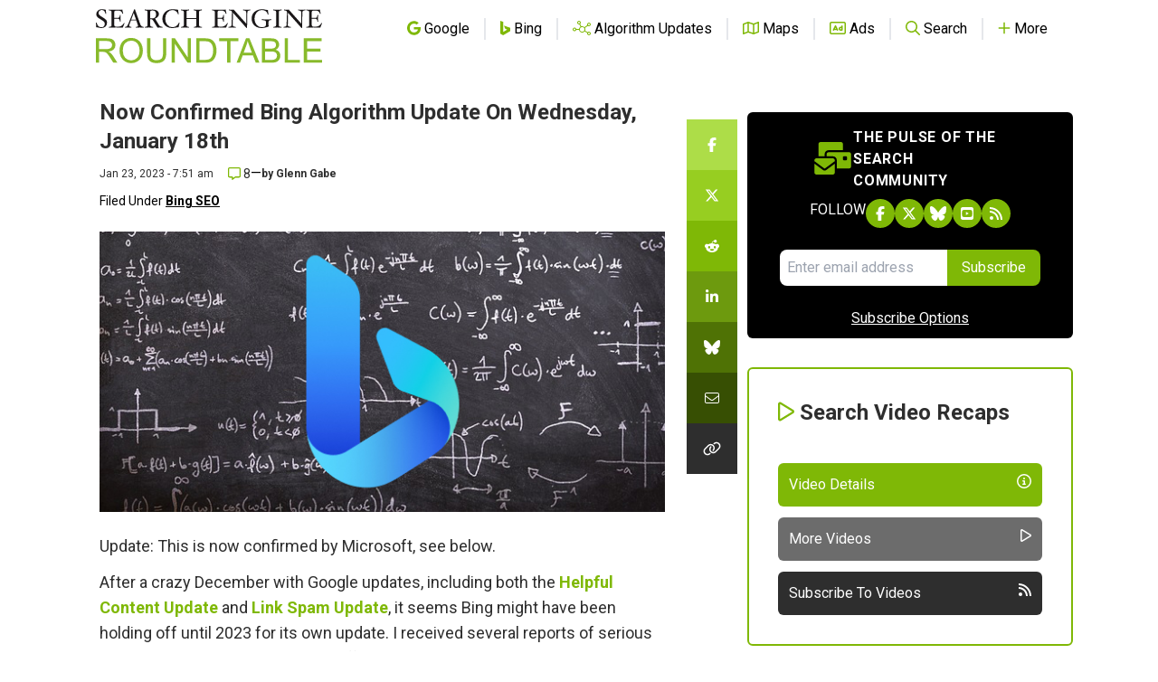

--- FILE ---
content_type: text/html; charset=utf-8
request_url: https://disqus.com/embed/comments/?base=default&f=seroundtable&t_u=https%3A%2F%2Fwww.seroundtable.com%2Fbing-algorithm-update-january-18-2023-34784.html&t_e=Now%20Confirmed%20Bing%20Algorithm%20Update%20On%20Wednesday%2C%20January%2018th&t_d=Possible%20Bing%20Algorithm%20Update%20on%20January%2018%2C%202023&t_t=Now%20Confirmed%20Bing%20Algorithm%20Update%20On%20Wednesday%2C%20January%2018th&s_o=default
body_size: 3836
content:
<!DOCTYPE html>

<html lang="en" dir="ltr" class="not-supported type-">

<head>
    <title>Disqus Comments</title>

    
    <meta name="viewport" content="width=device-width, initial-scale=1, maximum-scale=1, user-scalable=no">
    <meta http-equiv="X-UA-Compatible" content="IE=edge"/>

    <style>
        .alert--warning {
            border-radius: 3px;
            padding: 10px 15px;
            margin-bottom: 10px;
            background-color: #FFE070;
            color: #A47703;
        }

        .alert--warning a,
        .alert--warning a:hover,
        .alert--warning strong {
            color: #A47703;
            font-weight: bold;
        }

        .alert--error p,
        .alert--warning p {
            margin-top: 5px;
            margin-bottom: 5px;
        }
        
        </style>
    
    <style>
        
        html, body {
            overflow-y: auto;
            height: 100%;
        }
        

        #error {
            display: none;
        }

        .clearfix:after {
            content: "";
            display: block;
            height: 0;
            clear: both;
            visibility: hidden;
        }

        
    </style>

</head>
<body>
    

    
    <div id="error" class="alert--error">
        <p>We were unable to load Disqus. If you are a moderator please see our <a href="https://docs.disqus.com/help/83/"> troubleshooting guide</a>. </p>
    </div>

    
    <script type="text/json" id="disqus-forumData">{"session":{"canModerate":false,"audienceSyncVerified":false,"canReply":true,"mustVerify":false,"recaptchaPublicKey":"6LfHFZceAAAAAIuuLSZamKv3WEAGGTgqB_E7G7f3","mustVerifyEmail":false},"forum":{"aetBannerConfirmation":null,"founder":"251835","twitterName":"rustybrick","commentsLinkOne":"1 Comment","guidelines":null,"disableDisqusBrandingOnPolls":false,"commentsLinkZero":"0 Comments","disableDisqusBranding":false,"id":"seroundtable","createdAt":"2009-03-16T13:12:23.487613","category":"Tech","aetBannerEnabled":false,"aetBannerTitle":null,"raw_guidelines":null,"initialCommentCount":null,"votingType":0,"daysUnapproveNewUsers":null,"installCompleted":true,"moderatorBadgeText":null,"commentPolicyText":"We value your comments, but please no spam, no solicitations, no bigotry and no personal attacks!","aetEnabled":false,"channel":null,"sort":2,"description":null,"organizationHasBadges":true,"newPolicy":true,"raw_description":null,"customFont":null,"language":"en","adsReviewStatus":1,"commentsPlaceholderTextEmpty":null,"daysAlive":null,"forumCategory":{"date_added":"2016-01-28T01:54:31","id":8,"name":"Tech"},"linkColor":null,"colorScheme":"auto","pk":"100244","commentsPlaceholderTextPopulated":null,"permissions":{},"commentPolicyLink":"https://www.seroundtable.com/comment-policy.html","aetBannerDescription":null,"favicon":{"permalink":"https://disqus.com/api/forums/favicons/seroundtable.jpg","cache":"https://c.disquscdn.com/uploads/forums/10/244/favicon.png?1704128932"},"name":"Search Engine Roundtable","commentsLinkMultiple":"{num} Comments","settings":{"threadRatingsEnabled":false,"adsDRNativeEnabled":false,"behindClickEnabled":false,"disable3rdPartyTrackers":true,"adsVideoEnabled":false,"adsProductVideoEnabled":false,"adsPositionBottomEnabled":false,"ssoRequired":false,"contextualAiPollsEnabled":false,"unapproveLinks":false,"adsPositionRecommendationsEnabled":false,"adsEnabled":false,"adsProductLinksThumbnailsEnabled":false,"hasCustomAvatar":false,"organicDiscoveryEnabled":false,"adsProductDisplayEnabled":false,"adsProductLinksEnabled":false,"audienceSyncEnabled":false,"threadReactionsEnabled":false,"linkAffiliationEnabled":false,"adsPositionAiPollsEnabled":false,"disableSocialShare":false,"adsPositionTopEnabled":false,"adsProductStoriesEnabled":false,"sidebarEnabled":false,"adultContent":false,"allowAnonVotes":false,"gifPickerEnabled":true,"mustVerify":true,"badgesEnabled":false,"mustVerifyEmail":true,"allowAnonPost":false,"unapproveNewUsersEnabled":false,"mediaembedEnabled":true,"aiPollsEnabled":false,"userIdentityDisabled":false,"adsPositionPollEnabled":false,"discoveryLocked":false,"validateAllPosts":false,"adsSettingsLocked":false,"isVIP":false,"adsPositionInthreadEnabled":false},"organizationId":77221,"typeface":"auto","url":"http://www.seroundtable.com/","daysThreadAlive":null,"avatar":{"small":{"permalink":"https://disqus.com/api/forums/avatars/seroundtable.jpg?size=32","cache":"//a.disquscdn.com/1768293611/images/noavatar32.png"},"large":{"permalink":"https://disqus.com/api/forums/avatars/seroundtable.jpg?size=92","cache":"//a.disquscdn.com/1768293611/images/noavatar92.png"}},"signedUrl":"http://disq.us/?url=http%3A%2F%2Fwww.seroundtable.com%2F&key=XRkZSv-CoWQI-YNGOjZecw"}}</script>

    <div id="postCompatContainer"><div class="comment__wrapper"><div class="comment__name clearfix"><img class="comment__avatar" src="//a.disquscdn.com/1768293611/images/noavatar92.png" width="32" height="32" /><strong><a href="">Carmel Lopez</a></strong> &bull; 2 years ago
        </div><div class="comment__content"><p>My website just disappered from bing from Jan 16!!!!!</p><p>We have no indexed pages in the search results and it says " Some results have been removed"</p><p>The website is verified in Bing Webmaster Tools and successfully submitted the sitemap.<br>I tested the URL to ensure that Bingbot is allowed to crawl the site<br>I submitted URLs to Bing via the URL Submission tool<br>Have done the backlink analysis for error checking <br>There isn't a "noindex" on the site preventing it from being indexed<br>I have checked with the hosting team and no issue was found.</p><p>I would like to know the reason why this is happening and what are the possible ways to get us back in the search results. I'm trying to connect with bing but didn't get support.</p><p>Any helping tips??</p></div></div><div class="comment__wrapper"><div class="comment__name clearfix"><img class="comment__avatar" src="https://c.disquscdn.com/uploads/users/34319/7553/avatar92.jpg?1640382530" width="32" height="32" /><strong><a href="">Robert Timsah</a></strong> &bull; 3 years ago
        </div><div class="comment__content"><p>Straight to the floor LOL... <br><a href="https://uploads.disquscdn.com/images/160212883bc8275034be9f34acdf0da10b7bc73401ad9353c8649728106686f0.png" rel="nofollow noopener" target="_blank" title="https://uploads.disquscdn.com/images/160212883bc8275034be9f34acdf0da10b7bc73401ad9353c8649728106686f0.png">https://uploads.disquscdn.c...</a></p></div></div><div class="comment__wrapper"><div class="comment__name clearfix"><img class="comment__avatar" src="https://c.disquscdn.com/uploads/users/34319/7553/avatar92.jpg?1640382530" width="32" height="32" /><strong><a href="">Robert Timsah</a></strong> &bull; 3 years ago
        </div><div class="comment__content"><p>I noticed this big time with my sites, but I see no common theme amongst them. Getting in Bing is important because it's the pathway to Duck Duck Go, Brave and Yahoo. But this algorithm change does not seem to affect those already in Duck Duck Go via Bing's initial indexing.</p><p>Given the capitulation of big tech toward monopolistic companies, I would imagine it was yet another attempt to hurt the little guys, such as myself.</p></div></div><div class="comment__wrapper"><div class="comment__name clearfix"><img class="comment__avatar" src="https://c.disquscdn.com/uploads/users/9688/3201/avatar92.jpg?1750437355" width="32" height="32" /><strong><a href="">Ely</a></strong> &bull; 3 years ago
        </div><div class="comment__content"><p>Small dip but going up again. <a href="https://uploads.disquscdn.com/images/0230173020c28f74850c9ca27d9c93b8cd5a1c38a870e1d0e3158ea533f917ec.png" rel="nofollow noopener" target="_blank" title="https://uploads.disquscdn.com/images/0230173020c28f74850c9ca27d9c93b8cd5a1c38a870e1d0e3158ea533f917ec.png">https://uploads.disquscdn.c...</a></p></div></div><div class="comment__wrapper"><div class="comment__name clearfix"><img class="comment__avatar" src="//a.disquscdn.com/1768293611/images/noavatar92.png" width="32" height="32" /><strong><a href="">Boris</a></strong> &bull; 3 years ago
        </div><div class="comment__content"><p>I think that have serp overlook update, we are in ecom cat and still getting same number of impressions but CTR dropped in half.</p></div></div><div class="comment__wrapper"><div class="comment__name clearfix"><img class="comment__avatar" src="https://c.disquscdn.com/uploads/users/32952/7480/avatar92.jpg?1704051116" width="32" height="32" /><strong><a href="">John A. User</a></strong> &bull; 3 years ago
        </div><div class="comment__content"><p>Too little traffic and too small a fish in a pond with a giant whale to worry about.</p></div></div><div class="comment__wrapper"><div class="comment__name clearfix"><img class="comment__avatar" src="https://c.disquscdn.com/uploads/users/9688/3201/avatar92.jpg?1750437355" width="32" height="32" /><strong><a href="">Ely</a></strong> &bull; 3 years ago
        </div><div class="comment__content"><p>When Google killed my site at a certain moment this small fish called BING became a very big and important fish for me. Best is to aim on 2 search engines and not one.</p></div></div><div class="comment__wrapper"><div class="comment__name clearfix"><img class="comment__avatar" src="//a.disquscdn.com/1768293611/images/noavatar92.png" width="32" height="32" /><strong><a href="">UncleKrusty</a></strong> &bull; 3 years ago
        </div><div class="comment__content"><p>I can see Bing moved an affiliate site (Amazon affiliate) to the #1 position for our most important buyer keyword. I'm about ready to start charging a referral fee/dynamic pricing on those coming from search engines that want to rank Amazon and their affiliates over those who directly produce and/or sell items. Somebody has to pay for this nonsense...</p></div></div></div>


    <div id="fixed-content"></div>

    
        <script type="text/javascript">
          var embedv2assets = window.document.createElement('script');
          embedv2assets.src = 'https://c.disquscdn.com/embedv2/latest/embedv2.js';
          embedv2assets.async = true;

          window.document.body.appendChild(embedv2assets);
        </script>
    



    
</body>
</html>


--- FILE ---
content_type: text/html; charset=utf-8
request_url: https://www.google.com/recaptcha/api2/aframe
body_size: 264
content:
<!DOCTYPE HTML><html><head><meta http-equiv="content-type" content="text/html; charset=UTF-8"></head><body><script nonce="hgimjIgGPfJtr8Fxnde_EA">/** Anti-fraud and anti-abuse applications only. See google.com/recaptcha */ try{var clients={'sodar':'https://pagead2.googlesyndication.com/pagead/sodar?'};window.addEventListener("message",function(a){try{if(a.source===window.parent){var b=JSON.parse(a.data);var c=clients[b['id']];if(c){var d=document.createElement('img');d.src=c+b['params']+'&rc='+(localStorage.getItem("rc::a")?sessionStorage.getItem("rc::b"):"");window.document.body.appendChild(d);sessionStorage.setItem("rc::e",parseInt(sessionStorage.getItem("rc::e")||0)+1);localStorage.setItem("rc::h",'1769910312170');}}}catch(b){}});window.parent.postMessage("_grecaptcha_ready", "*");}catch(b){}</script></body></html>